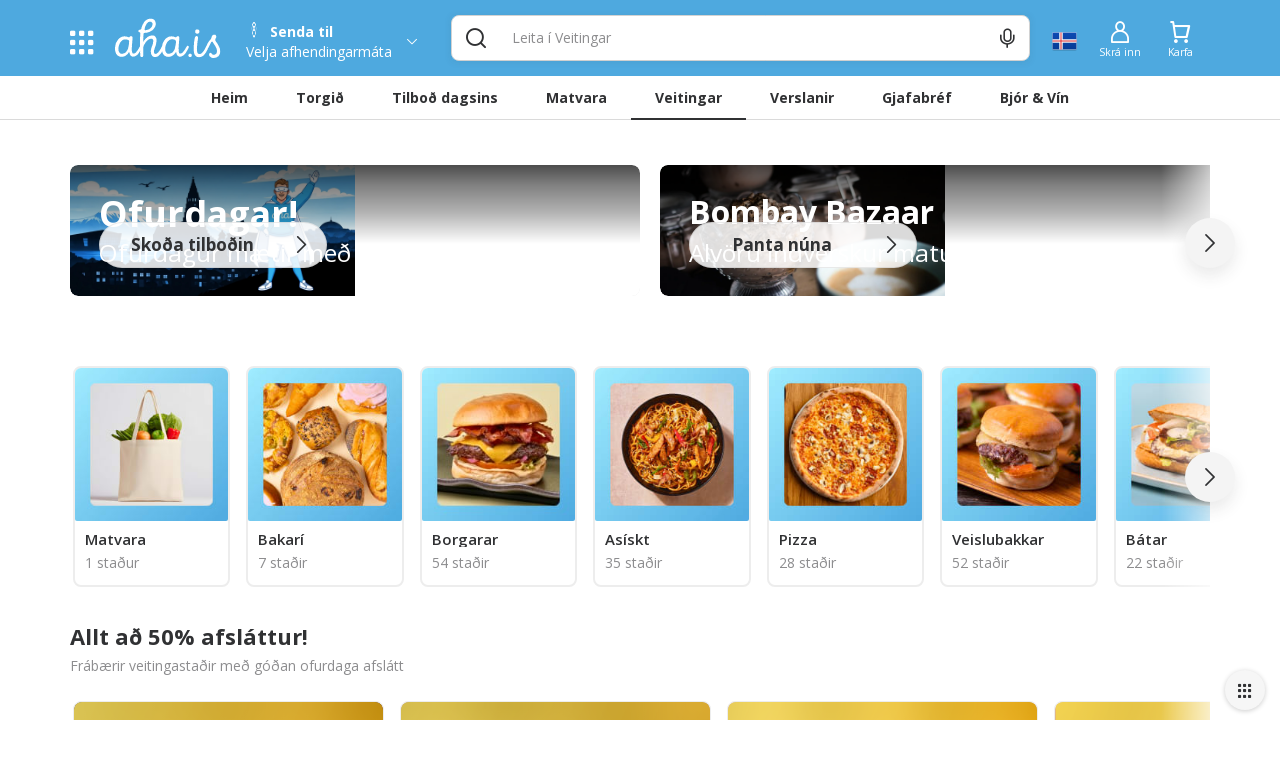

--- FILE ---
content_type: application/javascript; charset=UTF-8
request_url: https://www.aha.is/_nuxt/3679380.js
body_size: 7718
content:
!function(e){function t(data){for(var t,r,o=data[0],c=data[1],i=0,d=[];i<o.length;i++)r=o[i],Object.prototype.hasOwnProperty.call(n,r)&&n[r]&&d.push(n[r][0]),n[r]=0;for(t in c)Object.prototype.hasOwnProperty.call(c,t)&&(e[t]=c[t]);for(f&&f(data);d.length;)d.shift()()}var r={},n={75:0};function o(t){if(r[t])return r[t].exports;var n=r[t]={i:t,l:!1,exports:{}};return e[t].call(n.exports,n,n.exports,o),n.l=!0,n.exports}o.e=function(e){var t=[],r=n[e];if(0!==r)if(r)t.push(r[2]);else{var c=new Promise((function(t,o){r=n[e]=[t,o]}));t.push(r[2]=c);var d,script=document.createElement("script");script.charset="utf-8",script.timeout=120,o.nc&&script.setAttribute("nonce",o.nc),script.src=function(e){return o.p+""+{0:"10ae2cc",1:"bdebbca",2:"7c9c4e8",3:"8bc0fbf",4:"179ffa5",5:"6626b9d",6:"74a48de",7:"528d428",8:"27060f0",9:"7cb1fea",10:"ac41d79",11:"a7ce7cd",12:"617af16",13:"6c65193",14:"10090fc",15:"ba9f0e6",16:"2c57c87",17:"ca27dc7",18:"1a336c9",19:"fbf1529",20:"1858028",21:"58f30f2",22:"0645817",23:"864b24e",24:"9b65baf",25:"c2267f6",26:"9cd8040",27:"c6130c6",28:"e95514f",29:"6a8b48d",30:"b5c89a1",31:"59f2512",32:"6c311f0",33:"e976503",34:"eed1b79",35:"5da262e",36:"540ad74",37:"5e6f5c8",38:"3666683",39:"7d2546c",40:"7dd88d0",41:"e738af0",42:"e4ebba5",43:"e699792",44:"a1e1e95",45:"559c27b",46:"44b0383",47:"e6af5c5",48:"4b53b8e",49:"26820c2",50:"72c1004",51:"4e5ea7b",52:"c21d92d",53:"e606993",54:"72a2fbb",55:"9b32b37",56:"dc92bc5",57:"0d76ce2",58:"93d12a0",59:"1261fe2",60:"280fdc3",61:"0102947",62:"31e2d35",63:"4b7de49",64:"9cc7929",65:"aea7663",66:"d24dba8",67:"0dae4c4",68:"3a304da",69:"e57dc93",70:"bb5faa9",71:"05da78a",72:"48cb9c0",73:"e354528",74:"5791e7c",76:"5e67995",77:"f08400a",78:"4f2e88f",79:"dff88dc",80:"034a7d2",81:"cc15bff",82:"bc13828",83:"c3e82f5",84:"1049e09",85:"90226c6",86:"d650fa2",87:"f46b469",88:"ea7d8fe",89:"afd70ba",90:"0394774",91:"2f4005e",92:"a1bc132",93:"e6579ea",94:"f565fdf",95:"a44be0a",96:"9375423",97:"dabc7cb",98:"f67638c",99:"f4833a3",100:"50f3e9f",101:"64ad1b9",102:"d643c62",103:"0f2b3b0",104:"b71ccb8",105:"677bd42",106:"c27d92f",107:"643b9d5",108:"2529792",109:"a891614",110:"8da3f97",111:"42ca43c",112:"4227147",113:"9adbbec",114:"5daf691",115:"1234d1f",116:"91fb5b3",117:"e7a4d03",118:"80fed8c",119:"e6c0904",120:"8ee62df",121:"96ae3cf",122:"277aa3a",123:"013eea4",124:"fe62e32",125:"0150e20",126:"aacdac2",127:"b976cb8",128:"8b6aabf",129:"f079371",130:"24a106d",131:"6b23121",132:"5e0171d",133:"159d252",134:"74a6706",135:"cef05cf",136:"611735a",137:"690cb91",138:"f18fc44",139:"13f111e",140:"f813252",141:"ad2724a",142:"4b207da",143:"18dd101",144:"a7f933e",145:"20992a2",146:"1f4e6f2",147:"7c98894",148:"c9f211f",149:"47cb9a3",150:"8841d37",151:"03ae8b6",152:"c52ab35",153:"0eaa15c",154:"fcffbcd",155:"b1122f8",156:"457e398",157:"55ad6ae",158:"1e5f5bc",159:"142b645",160:"01bb45f",161:"3073c0f",162:"0bd0494",163:"3f8d43b",164:"bd0a9d8",165:"2d75779",166:"8f63e20",167:"ec26ae6",168:"84c51e1",169:"884797a",170:"444da06",171:"d014567",172:"9085e4e",173:"93b4a33",174:"fb304ec",175:"17d4467",176:"d41b4bd",177:"150bd86",178:"130663b",179:"45615a6",180:"5d8c795",181:"ca6c346",182:"fe2c250",183:"137a474",184:"b420b58",185:"e2277aa",186:"ac4678d",187:"e9cee3d",188:"5db0f70",189:"7303220",190:"9943a5a",191:"e96e3f5",192:"bf5e959",193:"006f0ed",194:"b25c05f",195:"0fbd2a0",196:"068415f",197:"c6448ec",198:"b644f9e",199:"fa70fba",200:"f5fd2f4",201:"03c15f5",202:"bc59583",203:"8714cca",204:"06fcea4",205:"b2c1d73",206:"1792574",207:"071a3b6",208:"faed3e4",209:"36fbd06",210:"d58b1f9",211:"a9d0392",212:"c3a5b7f",213:"b6966eb",214:"68ec275",215:"dcf715e",216:"3516118",217:"7f29936",218:"bec5d8d",219:"86d4d1e",220:"f7be3e5",221:"72ea2f7",222:"d667408",223:"0faf790",224:"50e9b4c",225:"21be97e",226:"fdfb562",227:"829ab75",228:"c338a30",229:"d74647f",230:"f4fa404",231:"e3b2463",232:"52d3303",233:"6df5beb",234:"109258a",235:"3546bbe",236:"46dbfcf",237:"6e93f6e",238:"beb3657",239:"4ed3118",240:"67b1928",241:"6dd1d5b",242:"e0298ab",243:"d2e4f77",244:"b0f24bd",245:"c21b215",246:"b989424",247:"ab6865f",248:"0825387",249:"ff4a94e",250:"24f02b9",251:"e9a17d8",252:"8878110",253:"11d0487",254:"a0c02f2",255:"1fb6389",256:"6ee1e19",257:"ac7aa35",258:"fe28685",259:"9563569",260:"274d5e8",261:"3273f34",262:"fe9d77c",263:"84a019a",264:"820e981",265:"6b97d52",266:"dda55c2",267:"83a91e7",268:"44b0594",269:"4ad09f4",270:"616a1e0",271:"d9e240a",272:"1b4b6d9",273:"3088353",274:"c5e77ef",275:"991aa7d",276:"c15b8b8",277:"1a6d599",278:"1b79286",279:"246a8d5",280:"aab762d",281:"0ed679e",282:"49e3013",283:"3948bf4",284:"a38e0d4",285:"9f9c5ac",286:"14d4edb",287:"fff6381",288:"0ed7cce",289:"b54294a",290:"35dea1f",291:"213bf9b",292:"c71366c",293:"0632331",294:"5f46895",295:"ed7e906",296:"b9fd58b",297:"c65683c",298:"0cbfbcc",299:"03decad",300:"0d49c6b",301:"127e1ad",302:"5f89feb",303:"dade6e1",304:"4162991",305:"6f25000",306:"c219ff8",307:"1b4c261",308:"700cc54",309:"b73c488",310:"f1dd7a3",311:"9467e6e",312:"441caed",313:"0ea6d9f",314:"9435fa1",315:"10e9c12",316:"7b5fd6a",317:"50985e2",318:"85b2cf6",319:"b0cb151",320:"d5304a5",321:"de0ccb7",322:"e615428",323:"7bb182b",324:"6abf0e8",325:"b8322b7",326:"e312595",327:"5789a0b",328:"e8e8cd1",329:"a256dab",330:"332482c",331:"f5c4dc8",332:"62f6b46",333:"d350beb",334:"26a2be2",335:"e71af53",336:"f732f70",337:"9e96986",338:"3b409eb",339:"ff4fc11",340:"a26bfe5",341:"64d81fc",342:"368c9f4",343:"88a9e0c",344:"c2345b6",345:"eb82a3c",346:"8f53fb0",347:"9483687",348:"167ce31",349:"a6ecc11",350:"63706fe",351:"2b6bfa9",352:"d530375",353:"63248ba",354:"75d62bb"}[e]+".js"}(e);var f=new Error;d=function(t){script.onerror=script.onload=null,clearTimeout(l);var r=n[e];if(0!==r){if(r){var o=t&&("load"===t.type?"missing":t.type),c=t&&t.target&&t.target.src;f.message="Loading chunk "+e+" failed.\n("+o+": "+c+")",f.name="ChunkLoadError",f.type=o,f.request=c,r[1](f)}n[e]=void 0}};var l=setTimeout((function(){d({type:"timeout",target:script})}),12e4);script.onerror=script.onload=d,document.head.appendChild(script)}return Promise.all(t)},o.m=e,o.c=r,o.d=function(e,t,r){o.o(e,t)||Object.defineProperty(e,t,{enumerable:!0,get:r})},o.r=function(e){"undefined"!=typeof Symbol&&Symbol.toStringTag&&Object.defineProperty(e,Symbol.toStringTag,{value:"Module"}),Object.defineProperty(e,"__esModule",{value:!0})},o.t=function(e,t){if(1&t&&(e=o(e)),8&t)return e;if(4&t&&"object"==typeof e&&e&&e.__esModule)return e;var r=Object.create(null);if(o.r(r),Object.defineProperty(r,"default",{enumerable:!0,value:e}),2&t&&"string"!=typeof e)for(var n in e)o.d(r,n,function(t){return e[t]}.bind(null,n));return r},o.n=function(e){var t=e&&e.__esModule?function(){return e.default}:function(){return e};return o.d(t,"a",t),t},o.o=function(object,e){return Object.prototype.hasOwnProperty.call(object,e)},o.p="/_nuxt/",o.oe=function(e){throw console.error(e),e};var c=window.webpackJsonp=window.webpackJsonp||[],d=c.push.bind(c);c.push=t,c=c.slice();for(var i=0;i<c.length;i++)t(c[i]);var f=d;o(o.s=6)}([function(e,t,r){"use strict";(function(e){r.d(t,"c",(function(){return c})),r.d(t,"b",(function(){return d})),r.d(t,"a",(function(){return f}));var n={timing:{fcp:500,dcl:800}},o=n;function c(){var e=arguments.length>0&&void 0!==arguments[0]?arguments[0]:{};o={timing:Object.assign({},n.timing,e.timing||{})},o=Object.assign({},n,e)}function d(){return f()&&!0}function f(){if(e.performance){var t=performance.getEntriesByName("first-contentful-paint"),r=performance.getEntriesByType("resource");if(t.length)return t[0].startTime<o.timing.fcp;if(r.length)return r.reduce((function(e,t){return(!e||e<t.responseEnd)&&(e=t.responseEnd),e}),null)<o.timing.dcl}return!1}}).call(this,r(2))},function(e,t,r){e.exports=r(5)},function(e,t){var g;g=function(){return this}();try{g=g||new Function("return this")()}catch(e){"object"==typeof window&&(g=window)}e.exports=g},function(e,t){function r(e,t,r,n,o,c,d){try{var f=e[c](d),l=f.value}catch(e){return void r(e)}f.done?t(l):Promise.resolve(l).then(n,o)}e.exports=function(e){return function(){var t=this,n=arguments;return new Promise((function(o,c){var d=e.apply(t,n);function f(e){r(d,o,c,f,l,"next",e)}function l(e){r(d,o,c,f,l,"throw",e)}f(void 0)}))}},e.exports.__esModule=!0,e.exports.default=e.exports},function(e,t,r){"use strict";(function(e){function n(t){return new RegExp(t.regex).test(e.navigator.userAgent)}r.d(t,"a",(function(){return n}))}).call(this,r(2))},function(e,t,r){var n=function(e){"use strict";var t,r=Object.prototype,n=r.hasOwnProperty,o="function"==typeof Symbol?Symbol:{},c=o.iterator||"@@iterator",d=o.asyncIterator||"@@asyncIterator",f=o.toStringTag||"@@toStringTag";function l(e,t,r){return Object.defineProperty(e,t,{value:r,enumerable:!0,configurable:!0,writable:!0}),e[t]}try{l({},"")}catch(e){l=function(e,t,r){return e[t]=r}}function h(e,t,r,n){var o=t&&t.prototype instanceof E?t:E,c=Object.create(o.prototype),d=new B(n||[]);return c._invoke=function(e,t,r){var n=m;return function(o,c){if(n===w)throw new Error("Generator is already running");if(n===x){if("throw"===o)throw c;return U()}for(r.method=o,r.arg=c;;){var d=r.delegate;if(d){var f=N(d,r);if(f){if(f===_)continue;return f}}if("next"===r.method)r.sent=r._sent=r.arg;else if("throw"===r.method){if(n===m)throw n=x,r.arg;r.dispatchException(r.arg)}else"return"===r.method&&r.abrupt("return",r.arg);n=w;var l=y(e,t,r);if("normal"===l.type){if(n=r.done?x:v,l.arg===_)continue;return{value:l.arg,done:r.done}}"throw"===l.type&&(n=x,r.method="throw",r.arg=l.arg)}}}(e,r,d),c}function y(e,t,r){try{return{type:"normal",arg:e.call(t,r)}}catch(e){return{type:"throw",arg:e}}}e.wrap=h;var m="suspendedStart",v="suspendedYield",w="executing",x="completed",_={};function E(){}function O(){}function L(){}var k={};l(k,c,(function(){return this}));var T=Object.getPrototypeOf,P=T&&T(T(C([])));P&&P!==r&&n.call(P,c)&&(k=P);var j=L.prototype=E.prototype=Object.create(k);function S(e){["next","throw","return"].forEach((function(t){l(e,t,(function(e){return this._invoke(t,e)}))}))}function I(e,t){function r(o,c,d,f){var l=y(e[o],e,c);if("throw"!==l.type){var h=l.arg,m=h.value;return m&&"object"==typeof m&&n.call(m,"__await")?t.resolve(m.__await).then((function(e){r("next",e,d,f)}),(function(e){r("throw",e,d,f)})):t.resolve(m).then((function(e){h.value=e,d(h)}),(function(e){return r("throw",e,d,f)}))}f(l.arg)}var o;this._invoke=function(e,n){function c(){return new t((function(t,o){r(e,n,t,o)}))}return o=o?o.then(c,c):c()}}function N(e,r){var n=e.iterator[r.method];if(n===t){if(r.delegate=null,"throw"===r.method){if(e.iterator.return&&(r.method="return",r.arg=t,N(e,r),"throw"===r.method))return _;r.method="throw",r.arg=new TypeError("The iterator does not provide a 'throw' method")}return _}var o=y(n,e.iterator,r.arg);if("throw"===o.type)return r.method="throw",r.arg=o.arg,r.delegate=null,_;var c=o.arg;return c?c.done?(r[e.resultName]=c.value,r.next=e.nextLoc,"return"!==r.method&&(r.method="next",r.arg=t),r.delegate=null,_):c:(r.method="throw",r.arg=new TypeError("iterator result is not an object"),r.delegate=null,_)}function M(e){var t={tryLoc:e[0]};1 in e&&(t.catchLoc=e[1]),2 in e&&(t.finallyLoc=e[2],t.afterLoc=e[3]),this.tryEntries.push(t)}function A(e){var t=e.completion||{};t.type="normal",delete t.arg,e.completion=t}function B(e){this.tryEntries=[{tryLoc:"root"}],e.forEach(M,this),this.reset(!0)}function C(e){if(e){var r=e[c];if(r)return r.call(e);if("function"==typeof e.next)return e;if(!isNaN(e.length)){var i=-1,o=function r(){for(;++i<e.length;)if(n.call(e,i))return r.value=e[i],r.done=!1,r;return r.value=t,r.done=!0,r};return o.next=o}}return{next:U}}function U(){return{value:t,done:!0}}return O.prototype=L,l(j,"constructor",L),l(L,"constructor",O),O.displayName=l(L,f,"GeneratorFunction"),e.isGeneratorFunction=function(e){var t="function"==typeof e&&e.constructor;return!!t&&(t===O||"GeneratorFunction"===(t.displayName||t.name))},e.mark=function(e){return Object.setPrototypeOf?Object.setPrototypeOf(e,L):(e.__proto__=L,l(e,f,"GeneratorFunction")),e.prototype=Object.create(j),e},e.awrap=function(e){return{__await:e}},S(I.prototype),l(I.prototype,d,(function(){return this})),e.AsyncIterator=I,e.async=function(t,r,n,o,c){void 0===c&&(c=Promise);var d=new I(h(t,r,n,o),c);return e.isGeneratorFunction(r)?d:d.next().then((function(e){return e.done?e.value:d.next()}))},S(j),l(j,f,"Generator"),l(j,c,(function(){return this})),l(j,"toString",(function(){return"[object Generator]"})),e.keys=function(object){var e=[];for(var t in object)e.push(t);return e.reverse(),function t(){for(;e.length;){var r=e.pop();if(r in object)return t.value=r,t.done=!1,t}return t.done=!0,t}},e.values=C,B.prototype={constructor:B,reset:function(e){if(this.prev=0,this.next=0,this.sent=this._sent=t,this.done=!1,this.delegate=null,this.method="next",this.arg=t,this.tryEntries.forEach(A),!e)for(var r in this)"t"===r.charAt(0)&&n.call(this,r)&&!isNaN(+r.slice(1))&&(this[r]=t)},stop:function(){this.done=!0;var e=this.tryEntries[0].completion;if("throw"===e.type)throw e.arg;return this.rval},dispatchException:function(e){if(this.done)throw e;var r=this;function o(n,o){return d.type="throw",d.arg=e,r.next=n,o&&(r.method="next",r.arg=t),!!o}for(var i=this.tryEntries.length-1;i>=0;--i){var c=this.tryEntries[i],d=c.completion;if("root"===c.tryLoc)return o("end");if(c.tryLoc<=this.prev){var f=n.call(c,"catchLoc"),l=n.call(c,"finallyLoc");if(f&&l){if(this.prev<c.catchLoc)return o(c.catchLoc,!0);if(this.prev<c.finallyLoc)return o(c.finallyLoc)}else if(f){if(this.prev<c.catchLoc)return o(c.catchLoc,!0)}else{if(!l)throw new Error("try statement without catch or finally");if(this.prev<c.finallyLoc)return o(c.finallyLoc)}}}},abrupt:function(e,t){for(var i=this.tryEntries.length-1;i>=0;--i){var r=this.tryEntries[i];if(r.tryLoc<=this.prev&&n.call(r,"finallyLoc")&&this.prev<r.finallyLoc){var o=r;break}}o&&("break"===e||"continue"===e)&&o.tryLoc<=t&&t<=o.finallyLoc&&(o=null);var c=o?o.completion:{};return c.type=e,c.arg=t,o?(this.method="next",this.next=o.finallyLoc,_):this.complete(c)},complete:function(e,t){if("throw"===e.type)throw e.arg;return"break"===e.type||"continue"===e.type?this.next=e.arg:"return"===e.type?(this.rval=this.arg=e.arg,this.method="return",this.next="end"):"normal"===e.type&&t&&(this.next=t),_},finish:function(e){for(var i=this.tryEntries.length-1;i>=0;--i){var t=this.tryEntries[i];if(t.finallyLoc===e)return this.complete(t.completion,t.afterLoc),A(t),_}},catch:function(e){for(var i=this.tryEntries.length-1;i>=0;--i){var t=this.tryEntries[i];if(t.tryLoc===e){var r=t.completion;if("throw"===r.type){var n=r.arg;A(t)}return n}}throw new Error("illegal catch attempt")},delegateYield:function(e,r,n){return this.delegate={iterator:C(e),resultName:r,nextLoc:n},"next"===this.method&&(this.arg=t),_}},e}(e.exports);try{regeneratorRuntime=n}catch(e){"object"==typeof globalThis?globalThis.regeneratorRuntime=n:Function("r","regeneratorRuntime = r")(n)}},function(e,t,r){e.exports=r(7)},function(e,t,r){"use strict";r.r(t),function(e){var t=r(3),n=r.n(t),o=r(1),c=r.n(o),d=r(0),f=r(4);var l,h=(l=16,void 0!==window.__NUXT_SPEEDKIT_MAX_IDLE_DURATION__&&(l=window.__NUXT_SPEEDKIT_MAX_IDLE_DURATION__),60*l),y=!1,m=e.document.getElementById("nuxt-speedkit-layer");function v(){return w.apply(this,arguments)}function w(){return(w=n()(c.a.mark((function e(t){return c.a.wrap((function(e){for(;;)switch(e.prev=e.next){case 0:if(!y){e.next=2;break}return e.abrupt("return");case 2:if(document.documentElement.classList.remove("nuxt-speedkit-reduced-view"),e.t0=t,e.t0){e.next=8;break}return e.next=7,new Promise((function(e){return _(e)}));case 7:e.t0=e.sent;case 8:if(!(y=e.t0)){e.next=11;break}return e.abrupt("return",Promise.all([r.e(81),r.e(79),r.e(78)]).then(r.bind(null,8)));case 11:return e.abrupt("return",null);case 12:case"end":return e.stop()}}),e)})))).apply(this,arguments)}var x=0;function _(t){m&&x>=h?(O("nuxt-speedkit-message-weak-hardware"),t(!1)):"requestIdleCallback"in e&&h>x?(x++,e.requestIdleCallback((function(e){e.timeRemaining()>10||e.didTimeout?t(!0):_(t)}),{timeout:2e3})):t(!0)}function E(e,t){Array.from(document.querySelectorAll("#".concat(e))).forEach((function(e){e.addEventListener("click",t,{capture:!0,once:!0,passive:!0})}))}function O(t){var r=e.document.getElementById(t);if(!r)throw new Error("Can't update speedkit-layer, message ".concat(t," missing."));r.style.display="block",m.className+=" nuxt-speedkit-layer-visible"}var L=Object(f.a)({regex:new RegExp("((CPU[ +]OS|iPhone[ +]OS|CPU[ +]iPhone|CPU IPhone OS)[ +]+(18[_.]4|18[_.]([5-9]|\\d{2,})|(19|[2-9]\\d|\\d{3,})[_.]\\d+)(?:[_.]\\d+)?)|(Opera Mini(?:\\/att)?\\/?(\\d+)?(?:\\.\\d+)?(?:\\.\\d+)?)|(Opera\\/.+Opera Mobi.+Version\\/(12\\.1|12\\.([2-9]|\\d{2,})|(1[3-9]|[2-9]\\d|\\d{3,})\\.\\d+|80\\.0|80\\.([1-9]|\\d{2,})|(8[1-9]|9\\d|\\d{3,})\\.\\d+))|(Opera\\/(12\\.1|12\\.([2-9]|\\d{2,})|(1[3-9]|[2-9]\\d|\\d{3,})\\.\\d+|80\\.0|80\\.([1-9]|\\d{2,})|(8[1-9]|9\\d|\\d{3,})\\.\\d+).+Opera Mobi)|(Opera Mobi.+Opera(?:\\/|\\s+)(12\\.1|12\\.([2-9]|\\d{2,})|(1[3-9]|[2-9]\\d|\\d{3,})\\.\\d+|80\\.0|80\\.([1-9]|\\d{2,})|(8[1-9]|9\\d|\\d{3,})\\.\\d+))|((?:Chrome).*OPR\\/(116|(11[7-9]|1[2-9]\\d|[2-9]\\d\\d|\\d{4,}))\\.\\d+\\.\\d+)|(SamsungBrowser\\/(27|(2[8-9]|[3-9]\\d|\\d{3,}))\\.\\d+)|(Edge\\/(137|(13[8-9]|1[4-9]\\d|[2-9]\\d\\d|\\d{4,}))(?:\\.\\d+)?)|((Chromium|Chrome)\\/(112|(11[3-9]|1[2-9]\\d|[2-9]\\d\\d|\\d{4,})|137|(13[8-9]|1[4-9]\\d|[2-9]\\d\\d|\\d{4,}))\\.\\d+(?:\\.\\d+)?)|(IEMobile[ /](10|(1[1-9]|[2-9]\\d|\\d{3,}))\\.\\d+)|(PlayBook.+RIM Tablet OS (7|([8-9]|\\d{2,})|10|(1[1-9]|[2-9]\\d|\\d{3,}))\\.\\d+\\.\\d+)|((Black[bB]erry|BB10).+Version\\/(7|([8-9]|\\d{2,})|10|(1[1-9]|[2-9]\\d|\\d{3,}))\\.\\d+\\.\\d+)|((Black[bB]erry)\\s?(7|([8-9]|\\d{2,})|10|(1[1-9]|[2-9]\\d|\\d{3,})))|(Version\\/(18\\.4|18\\.([5-9]|\\d{2,})|(19|[2-9]\\d|\\d{3,})\\.\\d+)(?:\\.\\d+)? Safari\\/)|(Trident\\/7\\.0)|(Trident\\/6\\.0)|(Firefox\\/(140|(14[1-9]|1[5-9]\\d|[2-9]\\d\\d|\\d{4,}))\\.\\d+\\.\\d+)|(Firefox\\/(140|(14[1-9]|1[5-9]\\d|[2-9]\\d\\d|\\d{4,}))\\.\\d+(pre|[ab]\\d+[a-z]*)?)|(([MS]?IE) (10|(1[1-9]|[2-9]\\d|\\d{3,}))\\.\\d+)","")});document.getElementById("nuxt-speedkit-layer")?(E("nuxt-speedkit-button-init-reduced-view",(function(){document.documentElement.classList.add("nuxt-speedkit-reduced-view"),e.document.querySelectorAll("[data-font]").forEach((function(e){e.classList.add("font-active")})),Array.from(document.querySelectorAll("noscript.nuxt-speedkit-picture-noscript")).forEach((function(e){var t=document.createElement("div");t.innerHTML=e.innerHTML,e.parentNode.replaceChild(t.children[0],e),t.remove()}))})),E("nuxt-speedkit-button-init-app",(function(){return v(!0)})),Object(d.c)({timing:{fcp:800,dcl:1200},device:{hardwareConcurrency:{min:2,max:48},deviceMemory:{min:2}}}),"__NUXT_SPEEDKIT_AUTO_INIT__"in e&&e.__NUXT_SPEEDKIT_AUTO_INIT__||Object(d.b)()&&L?v():function(e){e||O("nuxt-speedkit-message-unsupported-browser"),Object(d.a)()||O("nuxt-speedkit-message-reduced-bandwidth")}(L)):v()}.call(this,r(2))}]);

--- FILE ---
content_type: application/javascript; charset=UTF-8
request_url: https://www.aha.is/_nuxt/3a304da.js
body_size: 2145
content:
(window.webpackJsonp=window.webpackJsonp||[]).push([[68],{1302:function(e,t){e.exports=function(e){e.options.__i18n=e.options.__i18n||[],e.options.__i18n.push('{"is":{"dealsTitle":"Tilboð dagsins","dealDescription":"Vinsælt í dag","foodDescription":"Rjúkandi heitt eða brakandi ferskt heim að dyrum","storeDescription":"Allt sem þig vantar, þegar þig vantar"},"en":{"dealsTitle":"Todays deals","dealDescription":"Popular deals today","foodDescription":"Fresh straight to your door","storeDescription":"Anything you need, when you need it"}}'),delete e.options._Ctor}},2426:function(e,t,r){var content=r(4164);content.__esModule&&(content=content.default),"string"==typeof content&&(content=[[e.i,content,""]]),content.locals&&(e.exports=content.locals);(0,r(11).default)("0605f3ef",content,!0,{sourceMap:!1})},2427:function(e,t,r){var content=r(4166);content.__esModule&&(content=content.default),"string"==typeof content&&(content=[[e.i,content,""]]),content.locals&&(e.exports=content.locals);(0,r(11).default)("7eed5d0a",content,!0,{sourceMap:!1})},4163:function(e,t,r){"use strict";r(2426)},4164:function(e,t,r){var n=r(10)(!1);n.push([e.i,".main-banner__wrapper{min-height:450px}.main-banner{height:450px;width:100%;margin-bottom:40px;&.app-ph{height:450px}}",""]),e.exports=n},4165:function(e,t,r){"use strict";r(2427)},4166:function(e,t,r){var n=r(10)(!1);n.push([e.i,".items-grid__home-page[data-v-e0e71058]{margin-top:10px}@media screen and (max-width:449px){[data-v-e0e71058] .last-order-time-warn{display:none}}",""]),e.exports=n},4167:function(e,t,r){"use strict";var n=r(1302),o=r.n(n);t.default=o.a},5898:function(e,t,r){"use strict";r.r(t);var n=r(36),o=r.n(n),l=r(12),c=r.n(l),d=r(14),m=r(45),_={components:{},data:function(){return{MAIN_BANNER_ID:"main_banner"}}},f=(r(4163),r(9)),h=Object(f.a)(_,(function(){var e=this,t=e.$createElement,r=e._self._c||t;return r("div",{staticClass:"main-banner__wrapper"},[r("CmsBlock",{staticClass:"mb--40",attrs:{blockId:e.MAIN_BANNER_ID}})],1)}),[],!1,null,null,null).exports,E=r(262),P=r(448),I=r(571),L=r(247),O=r(15),v=r(35),D=r(44),M=["title"];function N(object,e){var t,r=Object.keys(object);return Object.getOwnPropertySymbols&&(t=Object.getOwnPropertySymbols(object),e&&(t=t.filter((function(e){return Object.getOwnPropertyDescriptor(object,e).enumerable}))),r.push.apply(r,t)),r}function y(e){var i,source;for(i=1;i<arguments.length;i++)source=null!=arguments[i]?arguments[i]:{},i%2?N(Object(source),!0).forEach((function(t){c()(e,t,source[t])})):Object.getOwnPropertyDescriptors?Object.defineProperties(e,Object.getOwnPropertyDescriptors(source)):N(Object(source)).forEach((function(t){Object.defineProperty(e,t,Object.getOwnPropertyDescriptor(source,t))}));return e}var w={name:"ViewHome",components:{ItemsGrid:E.a,HomePageBannerContainer:h,Fragment:m.a,ViewCmsPage:function(){return Promise.resolve().then(r.bind(null,5780))},DeliveryCurrAddressPropsWrapper:P.default},mixins:[L.a,D.a],data:function(){return{SELLER_TYPES:O.cd,TOP_HOME_BANNER_ID:"top_home_banner",HOME_BANNER_ID:"home_banner"}},computed:y(y({},Object(d.c)(["isCmsStore","tenantHomepageBlockId","cmsPageForHomePage","FULFILLMENT_METHOD_ID"])),{},{pageMeta:function(){return{title:I.a.HOME.TITLE,description:I.a.HOME.DESCRIPTION,image:{isStaticImage:!0,url:I.a.HOME.IMAGE}}},shouldShowSkeletonForHomeBanner:function(){return Boolean(+Object(v.a)("VUE_APP_LOADING_SKELETON_HOME_BANNER_ENABLED"))}}),activated:function(){this.setMainActiveUrl("/")},mounted:function(){this.setNavBarTitle({en:"",is:""}),this.setMainActiveUrl("/")},methods:y(y({},Object(d.b)(["setNavBarTitle","setMainActiveUrl"])),{},{transformRestaurants:function(e){return e.map((function(e){if(!e)return e;var title=e.title;return y(y({},o()(e,M)),{},{title:(title||"").split("-")[0]})}))}})},S=(r(4165),r(4167)),T=Object(f.a)(w,(function(){var e=this,t=e.$createElement,r=e._self._c||t;return r("section",{staticClass:"mb--40"},[e.cmsPageForHomePage?r("ViewCmsPage",{attrs:{path:e.cmsPageForHomePage}}):r("Fragment",[e.isCmsStore?r("CmsBlock",{attrs:{"block-id":e.tenantHomepageBlockId}}):[r("ClientOnly",[r("DeliveryCurrAddressPropsWrapper",{directives:[{name:"show",rawName:"v-show",value:!1,expression:"false"}],attrs:{viewName:"ViewRestaurants",sellerType:e.SELLER_TYPES.RESTAURANT,supportedFulfillments:[e.FULFILLMENT_METHOD_ID.DELIVERY,e.FULFILLMENT_METHOD_ID.PICKUP,e.FULFILLMENT_METHOD_ID.DINE_IN,e.FULFILLMENT_METHOD_ID.DRONE_DELIVERY],shouldCheckExcludedPostcode:"",askForAddress:!e.mobileScreen}})],1),e._v(" "),r("CmsBlock",{attrs:{"block-id":e.TOP_HOME_BANNER_ID}}),e._v(" "),r("HomePageBannerContainer"),e._v(" "),r("CmsBlock",{attrs:{"block-id":e.HOME_BANNER_ID}}),e._v(" "),r("ItemsGrid",{staticClass:"items-grid__home-page item-grid__deal container",attrs:{fullMobileScreenScroll:"",swiperNextWidth:270,type:"deal",title:e.$t("dealsTitle"),"sub-title":e.$t("dealDescription"),"title-link":"/tilbod-dagsins",limit:6,showMore:"",hideSectionWhenHavingNoResults:"",lazyLoadImgIndex:3,itemsPerLineWideScreen:4.5,itemsPerLineDesktop:3.5,itemsPerLineTablet:2.5,itemsPerLineMobile:1.5,itemsPerLineSmallMobile:1.2,usingCardStyle:""}}),e._v(" "),r("ItemsGrid",{staticClass:"items-grid__home-page item-grid__restaurant container",attrs:{fullMobileScreenScroll:"",swiperNextWidth:270,type:"restaurant",title:e.$t("food"),"sub-title":e.$t("foodDescription"),"title-link":"/veitingar",limit:6,customNoResultsText:e.$t("noItemsFoundForYourPostCode",{type:e.$t("restaurants").toLowerCase()}),transformGridItems:e.transformRestaurants,showMore:"",hideSectionWhenHavingNoResults:"",lazyLoadImgIndex:3,refetchIfPostcodeChange:!0,itemsPerLineWideScreen:4.5,itemsPerLineDesktop:3.5,itemsPerLineTablet:2.5,itemsPerLineMobile:1.5,itemsPerLineSmallMobile:1.2,usingCardStyle:""}}),e._v(" "),r("ItemsGrid",{staticClass:"items-grid__home-page item-grid__store container",attrs:{fullMobileScreenScroll:"",swiperNextWidth:270,type:"store",title:e.$t("stores"),"sub-title":e.$t("storeDescription"),"title-link":"/verslun",limit:6,customNoResultsText:e.$t("noItemsFoundForYourPostCode",{type:e.$t("stores").toLowerCase()}),showMore:"",hideSectionWhenHavingNoResults:"",lazyLoadImgIndex:0,refetchIfPostcodeChange:!0,itemsPerLineWideScreen:4.5,itemsPerLineDesktop:3.5,itemsPerLineTablet:2.5,itemsPerLineMobile:1.5,itemsPerLineSmallMobile:1.2,usingCardStyle:""}})]],2)],1)}),[],!1,null,"e0e71058",null);"function"==typeof S.default&&Object(S.default)(T);t.default=T.exports}}]);